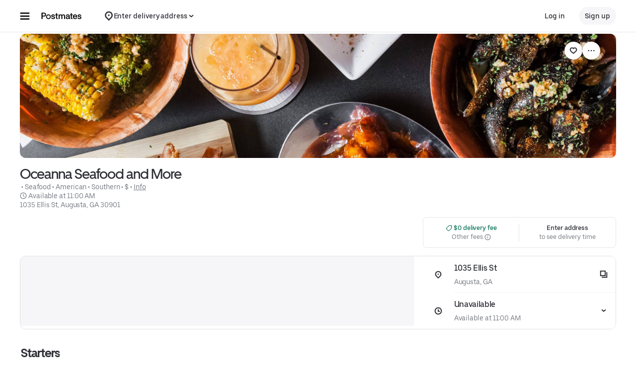

--- FILE ---
content_type: text/html; charset=utf-8
request_url: https://www.google.com/recaptcha/api2/anchor?ar=1&k=6LcP8akUAAAAAMkn2Bo434JdPoTEQpSk2lHODhi0&co=aHR0cHM6Ly9wb3N0bWF0ZXMuY29tOjQ0Mw..&hl=en&v=PoyoqOPhxBO7pBk68S4YbpHZ&size=invisible&anchor-ms=20000&execute-ms=30000&cb=gqwe41lt69xh
body_size: 48839
content:
<!DOCTYPE HTML><html dir="ltr" lang="en"><head><meta http-equiv="Content-Type" content="text/html; charset=UTF-8">
<meta http-equiv="X-UA-Compatible" content="IE=edge">
<title>reCAPTCHA</title>
<style type="text/css">
/* cyrillic-ext */
@font-face {
  font-family: 'Roboto';
  font-style: normal;
  font-weight: 400;
  font-stretch: 100%;
  src: url(//fonts.gstatic.com/s/roboto/v48/KFO7CnqEu92Fr1ME7kSn66aGLdTylUAMa3GUBHMdazTgWw.woff2) format('woff2');
  unicode-range: U+0460-052F, U+1C80-1C8A, U+20B4, U+2DE0-2DFF, U+A640-A69F, U+FE2E-FE2F;
}
/* cyrillic */
@font-face {
  font-family: 'Roboto';
  font-style: normal;
  font-weight: 400;
  font-stretch: 100%;
  src: url(//fonts.gstatic.com/s/roboto/v48/KFO7CnqEu92Fr1ME7kSn66aGLdTylUAMa3iUBHMdazTgWw.woff2) format('woff2');
  unicode-range: U+0301, U+0400-045F, U+0490-0491, U+04B0-04B1, U+2116;
}
/* greek-ext */
@font-face {
  font-family: 'Roboto';
  font-style: normal;
  font-weight: 400;
  font-stretch: 100%;
  src: url(//fonts.gstatic.com/s/roboto/v48/KFO7CnqEu92Fr1ME7kSn66aGLdTylUAMa3CUBHMdazTgWw.woff2) format('woff2');
  unicode-range: U+1F00-1FFF;
}
/* greek */
@font-face {
  font-family: 'Roboto';
  font-style: normal;
  font-weight: 400;
  font-stretch: 100%;
  src: url(//fonts.gstatic.com/s/roboto/v48/KFO7CnqEu92Fr1ME7kSn66aGLdTylUAMa3-UBHMdazTgWw.woff2) format('woff2');
  unicode-range: U+0370-0377, U+037A-037F, U+0384-038A, U+038C, U+038E-03A1, U+03A3-03FF;
}
/* math */
@font-face {
  font-family: 'Roboto';
  font-style: normal;
  font-weight: 400;
  font-stretch: 100%;
  src: url(//fonts.gstatic.com/s/roboto/v48/KFO7CnqEu92Fr1ME7kSn66aGLdTylUAMawCUBHMdazTgWw.woff2) format('woff2');
  unicode-range: U+0302-0303, U+0305, U+0307-0308, U+0310, U+0312, U+0315, U+031A, U+0326-0327, U+032C, U+032F-0330, U+0332-0333, U+0338, U+033A, U+0346, U+034D, U+0391-03A1, U+03A3-03A9, U+03B1-03C9, U+03D1, U+03D5-03D6, U+03F0-03F1, U+03F4-03F5, U+2016-2017, U+2034-2038, U+203C, U+2040, U+2043, U+2047, U+2050, U+2057, U+205F, U+2070-2071, U+2074-208E, U+2090-209C, U+20D0-20DC, U+20E1, U+20E5-20EF, U+2100-2112, U+2114-2115, U+2117-2121, U+2123-214F, U+2190, U+2192, U+2194-21AE, U+21B0-21E5, U+21F1-21F2, U+21F4-2211, U+2213-2214, U+2216-22FF, U+2308-230B, U+2310, U+2319, U+231C-2321, U+2336-237A, U+237C, U+2395, U+239B-23B7, U+23D0, U+23DC-23E1, U+2474-2475, U+25AF, U+25B3, U+25B7, U+25BD, U+25C1, U+25CA, U+25CC, U+25FB, U+266D-266F, U+27C0-27FF, U+2900-2AFF, U+2B0E-2B11, U+2B30-2B4C, U+2BFE, U+3030, U+FF5B, U+FF5D, U+1D400-1D7FF, U+1EE00-1EEFF;
}
/* symbols */
@font-face {
  font-family: 'Roboto';
  font-style: normal;
  font-weight: 400;
  font-stretch: 100%;
  src: url(//fonts.gstatic.com/s/roboto/v48/KFO7CnqEu92Fr1ME7kSn66aGLdTylUAMaxKUBHMdazTgWw.woff2) format('woff2');
  unicode-range: U+0001-000C, U+000E-001F, U+007F-009F, U+20DD-20E0, U+20E2-20E4, U+2150-218F, U+2190, U+2192, U+2194-2199, U+21AF, U+21E6-21F0, U+21F3, U+2218-2219, U+2299, U+22C4-22C6, U+2300-243F, U+2440-244A, U+2460-24FF, U+25A0-27BF, U+2800-28FF, U+2921-2922, U+2981, U+29BF, U+29EB, U+2B00-2BFF, U+4DC0-4DFF, U+FFF9-FFFB, U+10140-1018E, U+10190-1019C, U+101A0, U+101D0-101FD, U+102E0-102FB, U+10E60-10E7E, U+1D2C0-1D2D3, U+1D2E0-1D37F, U+1F000-1F0FF, U+1F100-1F1AD, U+1F1E6-1F1FF, U+1F30D-1F30F, U+1F315, U+1F31C, U+1F31E, U+1F320-1F32C, U+1F336, U+1F378, U+1F37D, U+1F382, U+1F393-1F39F, U+1F3A7-1F3A8, U+1F3AC-1F3AF, U+1F3C2, U+1F3C4-1F3C6, U+1F3CA-1F3CE, U+1F3D4-1F3E0, U+1F3ED, U+1F3F1-1F3F3, U+1F3F5-1F3F7, U+1F408, U+1F415, U+1F41F, U+1F426, U+1F43F, U+1F441-1F442, U+1F444, U+1F446-1F449, U+1F44C-1F44E, U+1F453, U+1F46A, U+1F47D, U+1F4A3, U+1F4B0, U+1F4B3, U+1F4B9, U+1F4BB, U+1F4BF, U+1F4C8-1F4CB, U+1F4D6, U+1F4DA, U+1F4DF, U+1F4E3-1F4E6, U+1F4EA-1F4ED, U+1F4F7, U+1F4F9-1F4FB, U+1F4FD-1F4FE, U+1F503, U+1F507-1F50B, U+1F50D, U+1F512-1F513, U+1F53E-1F54A, U+1F54F-1F5FA, U+1F610, U+1F650-1F67F, U+1F687, U+1F68D, U+1F691, U+1F694, U+1F698, U+1F6AD, U+1F6B2, U+1F6B9-1F6BA, U+1F6BC, U+1F6C6-1F6CF, U+1F6D3-1F6D7, U+1F6E0-1F6EA, U+1F6F0-1F6F3, U+1F6F7-1F6FC, U+1F700-1F7FF, U+1F800-1F80B, U+1F810-1F847, U+1F850-1F859, U+1F860-1F887, U+1F890-1F8AD, U+1F8B0-1F8BB, U+1F8C0-1F8C1, U+1F900-1F90B, U+1F93B, U+1F946, U+1F984, U+1F996, U+1F9E9, U+1FA00-1FA6F, U+1FA70-1FA7C, U+1FA80-1FA89, U+1FA8F-1FAC6, U+1FACE-1FADC, U+1FADF-1FAE9, U+1FAF0-1FAF8, U+1FB00-1FBFF;
}
/* vietnamese */
@font-face {
  font-family: 'Roboto';
  font-style: normal;
  font-weight: 400;
  font-stretch: 100%;
  src: url(//fonts.gstatic.com/s/roboto/v48/KFO7CnqEu92Fr1ME7kSn66aGLdTylUAMa3OUBHMdazTgWw.woff2) format('woff2');
  unicode-range: U+0102-0103, U+0110-0111, U+0128-0129, U+0168-0169, U+01A0-01A1, U+01AF-01B0, U+0300-0301, U+0303-0304, U+0308-0309, U+0323, U+0329, U+1EA0-1EF9, U+20AB;
}
/* latin-ext */
@font-face {
  font-family: 'Roboto';
  font-style: normal;
  font-weight: 400;
  font-stretch: 100%;
  src: url(//fonts.gstatic.com/s/roboto/v48/KFO7CnqEu92Fr1ME7kSn66aGLdTylUAMa3KUBHMdazTgWw.woff2) format('woff2');
  unicode-range: U+0100-02BA, U+02BD-02C5, U+02C7-02CC, U+02CE-02D7, U+02DD-02FF, U+0304, U+0308, U+0329, U+1D00-1DBF, U+1E00-1E9F, U+1EF2-1EFF, U+2020, U+20A0-20AB, U+20AD-20C0, U+2113, U+2C60-2C7F, U+A720-A7FF;
}
/* latin */
@font-face {
  font-family: 'Roboto';
  font-style: normal;
  font-weight: 400;
  font-stretch: 100%;
  src: url(//fonts.gstatic.com/s/roboto/v48/KFO7CnqEu92Fr1ME7kSn66aGLdTylUAMa3yUBHMdazQ.woff2) format('woff2');
  unicode-range: U+0000-00FF, U+0131, U+0152-0153, U+02BB-02BC, U+02C6, U+02DA, U+02DC, U+0304, U+0308, U+0329, U+2000-206F, U+20AC, U+2122, U+2191, U+2193, U+2212, U+2215, U+FEFF, U+FFFD;
}
/* cyrillic-ext */
@font-face {
  font-family: 'Roboto';
  font-style: normal;
  font-weight: 500;
  font-stretch: 100%;
  src: url(//fonts.gstatic.com/s/roboto/v48/KFO7CnqEu92Fr1ME7kSn66aGLdTylUAMa3GUBHMdazTgWw.woff2) format('woff2');
  unicode-range: U+0460-052F, U+1C80-1C8A, U+20B4, U+2DE0-2DFF, U+A640-A69F, U+FE2E-FE2F;
}
/* cyrillic */
@font-face {
  font-family: 'Roboto';
  font-style: normal;
  font-weight: 500;
  font-stretch: 100%;
  src: url(//fonts.gstatic.com/s/roboto/v48/KFO7CnqEu92Fr1ME7kSn66aGLdTylUAMa3iUBHMdazTgWw.woff2) format('woff2');
  unicode-range: U+0301, U+0400-045F, U+0490-0491, U+04B0-04B1, U+2116;
}
/* greek-ext */
@font-face {
  font-family: 'Roboto';
  font-style: normal;
  font-weight: 500;
  font-stretch: 100%;
  src: url(//fonts.gstatic.com/s/roboto/v48/KFO7CnqEu92Fr1ME7kSn66aGLdTylUAMa3CUBHMdazTgWw.woff2) format('woff2');
  unicode-range: U+1F00-1FFF;
}
/* greek */
@font-face {
  font-family: 'Roboto';
  font-style: normal;
  font-weight: 500;
  font-stretch: 100%;
  src: url(//fonts.gstatic.com/s/roboto/v48/KFO7CnqEu92Fr1ME7kSn66aGLdTylUAMa3-UBHMdazTgWw.woff2) format('woff2');
  unicode-range: U+0370-0377, U+037A-037F, U+0384-038A, U+038C, U+038E-03A1, U+03A3-03FF;
}
/* math */
@font-face {
  font-family: 'Roboto';
  font-style: normal;
  font-weight: 500;
  font-stretch: 100%;
  src: url(//fonts.gstatic.com/s/roboto/v48/KFO7CnqEu92Fr1ME7kSn66aGLdTylUAMawCUBHMdazTgWw.woff2) format('woff2');
  unicode-range: U+0302-0303, U+0305, U+0307-0308, U+0310, U+0312, U+0315, U+031A, U+0326-0327, U+032C, U+032F-0330, U+0332-0333, U+0338, U+033A, U+0346, U+034D, U+0391-03A1, U+03A3-03A9, U+03B1-03C9, U+03D1, U+03D5-03D6, U+03F0-03F1, U+03F4-03F5, U+2016-2017, U+2034-2038, U+203C, U+2040, U+2043, U+2047, U+2050, U+2057, U+205F, U+2070-2071, U+2074-208E, U+2090-209C, U+20D0-20DC, U+20E1, U+20E5-20EF, U+2100-2112, U+2114-2115, U+2117-2121, U+2123-214F, U+2190, U+2192, U+2194-21AE, U+21B0-21E5, U+21F1-21F2, U+21F4-2211, U+2213-2214, U+2216-22FF, U+2308-230B, U+2310, U+2319, U+231C-2321, U+2336-237A, U+237C, U+2395, U+239B-23B7, U+23D0, U+23DC-23E1, U+2474-2475, U+25AF, U+25B3, U+25B7, U+25BD, U+25C1, U+25CA, U+25CC, U+25FB, U+266D-266F, U+27C0-27FF, U+2900-2AFF, U+2B0E-2B11, U+2B30-2B4C, U+2BFE, U+3030, U+FF5B, U+FF5D, U+1D400-1D7FF, U+1EE00-1EEFF;
}
/* symbols */
@font-face {
  font-family: 'Roboto';
  font-style: normal;
  font-weight: 500;
  font-stretch: 100%;
  src: url(//fonts.gstatic.com/s/roboto/v48/KFO7CnqEu92Fr1ME7kSn66aGLdTylUAMaxKUBHMdazTgWw.woff2) format('woff2');
  unicode-range: U+0001-000C, U+000E-001F, U+007F-009F, U+20DD-20E0, U+20E2-20E4, U+2150-218F, U+2190, U+2192, U+2194-2199, U+21AF, U+21E6-21F0, U+21F3, U+2218-2219, U+2299, U+22C4-22C6, U+2300-243F, U+2440-244A, U+2460-24FF, U+25A0-27BF, U+2800-28FF, U+2921-2922, U+2981, U+29BF, U+29EB, U+2B00-2BFF, U+4DC0-4DFF, U+FFF9-FFFB, U+10140-1018E, U+10190-1019C, U+101A0, U+101D0-101FD, U+102E0-102FB, U+10E60-10E7E, U+1D2C0-1D2D3, U+1D2E0-1D37F, U+1F000-1F0FF, U+1F100-1F1AD, U+1F1E6-1F1FF, U+1F30D-1F30F, U+1F315, U+1F31C, U+1F31E, U+1F320-1F32C, U+1F336, U+1F378, U+1F37D, U+1F382, U+1F393-1F39F, U+1F3A7-1F3A8, U+1F3AC-1F3AF, U+1F3C2, U+1F3C4-1F3C6, U+1F3CA-1F3CE, U+1F3D4-1F3E0, U+1F3ED, U+1F3F1-1F3F3, U+1F3F5-1F3F7, U+1F408, U+1F415, U+1F41F, U+1F426, U+1F43F, U+1F441-1F442, U+1F444, U+1F446-1F449, U+1F44C-1F44E, U+1F453, U+1F46A, U+1F47D, U+1F4A3, U+1F4B0, U+1F4B3, U+1F4B9, U+1F4BB, U+1F4BF, U+1F4C8-1F4CB, U+1F4D6, U+1F4DA, U+1F4DF, U+1F4E3-1F4E6, U+1F4EA-1F4ED, U+1F4F7, U+1F4F9-1F4FB, U+1F4FD-1F4FE, U+1F503, U+1F507-1F50B, U+1F50D, U+1F512-1F513, U+1F53E-1F54A, U+1F54F-1F5FA, U+1F610, U+1F650-1F67F, U+1F687, U+1F68D, U+1F691, U+1F694, U+1F698, U+1F6AD, U+1F6B2, U+1F6B9-1F6BA, U+1F6BC, U+1F6C6-1F6CF, U+1F6D3-1F6D7, U+1F6E0-1F6EA, U+1F6F0-1F6F3, U+1F6F7-1F6FC, U+1F700-1F7FF, U+1F800-1F80B, U+1F810-1F847, U+1F850-1F859, U+1F860-1F887, U+1F890-1F8AD, U+1F8B0-1F8BB, U+1F8C0-1F8C1, U+1F900-1F90B, U+1F93B, U+1F946, U+1F984, U+1F996, U+1F9E9, U+1FA00-1FA6F, U+1FA70-1FA7C, U+1FA80-1FA89, U+1FA8F-1FAC6, U+1FACE-1FADC, U+1FADF-1FAE9, U+1FAF0-1FAF8, U+1FB00-1FBFF;
}
/* vietnamese */
@font-face {
  font-family: 'Roboto';
  font-style: normal;
  font-weight: 500;
  font-stretch: 100%;
  src: url(//fonts.gstatic.com/s/roboto/v48/KFO7CnqEu92Fr1ME7kSn66aGLdTylUAMa3OUBHMdazTgWw.woff2) format('woff2');
  unicode-range: U+0102-0103, U+0110-0111, U+0128-0129, U+0168-0169, U+01A0-01A1, U+01AF-01B0, U+0300-0301, U+0303-0304, U+0308-0309, U+0323, U+0329, U+1EA0-1EF9, U+20AB;
}
/* latin-ext */
@font-face {
  font-family: 'Roboto';
  font-style: normal;
  font-weight: 500;
  font-stretch: 100%;
  src: url(//fonts.gstatic.com/s/roboto/v48/KFO7CnqEu92Fr1ME7kSn66aGLdTylUAMa3KUBHMdazTgWw.woff2) format('woff2');
  unicode-range: U+0100-02BA, U+02BD-02C5, U+02C7-02CC, U+02CE-02D7, U+02DD-02FF, U+0304, U+0308, U+0329, U+1D00-1DBF, U+1E00-1E9F, U+1EF2-1EFF, U+2020, U+20A0-20AB, U+20AD-20C0, U+2113, U+2C60-2C7F, U+A720-A7FF;
}
/* latin */
@font-face {
  font-family: 'Roboto';
  font-style: normal;
  font-weight: 500;
  font-stretch: 100%;
  src: url(//fonts.gstatic.com/s/roboto/v48/KFO7CnqEu92Fr1ME7kSn66aGLdTylUAMa3yUBHMdazQ.woff2) format('woff2');
  unicode-range: U+0000-00FF, U+0131, U+0152-0153, U+02BB-02BC, U+02C6, U+02DA, U+02DC, U+0304, U+0308, U+0329, U+2000-206F, U+20AC, U+2122, U+2191, U+2193, U+2212, U+2215, U+FEFF, U+FFFD;
}
/* cyrillic-ext */
@font-face {
  font-family: 'Roboto';
  font-style: normal;
  font-weight: 900;
  font-stretch: 100%;
  src: url(//fonts.gstatic.com/s/roboto/v48/KFO7CnqEu92Fr1ME7kSn66aGLdTylUAMa3GUBHMdazTgWw.woff2) format('woff2');
  unicode-range: U+0460-052F, U+1C80-1C8A, U+20B4, U+2DE0-2DFF, U+A640-A69F, U+FE2E-FE2F;
}
/* cyrillic */
@font-face {
  font-family: 'Roboto';
  font-style: normal;
  font-weight: 900;
  font-stretch: 100%;
  src: url(//fonts.gstatic.com/s/roboto/v48/KFO7CnqEu92Fr1ME7kSn66aGLdTylUAMa3iUBHMdazTgWw.woff2) format('woff2');
  unicode-range: U+0301, U+0400-045F, U+0490-0491, U+04B0-04B1, U+2116;
}
/* greek-ext */
@font-face {
  font-family: 'Roboto';
  font-style: normal;
  font-weight: 900;
  font-stretch: 100%;
  src: url(//fonts.gstatic.com/s/roboto/v48/KFO7CnqEu92Fr1ME7kSn66aGLdTylUAMa3CUBHMdazTgWw.woff2) format('woff2');
  unicode-range: U+1F00-1FFF;
}
/* greek */
@font-face {
  font-family: 'Roboto';
  font-style: normal;
  font-weight: 900;
  font-stretch: 100%;
  src: url(//fonts.gstatic.com/s/roboto/v48/KFO7CnqEu92Fr1ME7kSn66aGLdTylUAMa3-UBHMdazTgWw.woff2) format('woff2');
  unicode-range: U+0370-0377, U+037A-037F, U+0384-038A, U+038C, U+038E-03A1, U+03A3-03FF;
}
/* math */
@font-face {
  font-family: 'Roboto';
  font-style: normal;
  font-weight: 900;
  font-stretch: 100%;
  src: url(//fonts.gstatic.com/s/roboto/v48/KFO7CnqEu92Fr1ME7kSn66aGLdTylUAMawCUBHMdazTgWw.woff2) format('woff2');
  unicode-range: U+0302-0303, U+0305, U+0307-0308, U+0310, U+0312, U+0315, U+031A, U+0326-0327, U+032C, U+032F-0330, U+0332-0333, U+0338, U+033A, U+0346, U+034D, U+0391-03A1, U+03A3-03A9, U+03B1-03C9, U+03D1, U+03D5-03D6, U+03F0-03F1, U+03F4-03F5, U+2016-2017, U+2034-2038, U+203C, U+2040, U+2043, U+2047, U+2050, U+2057, U+205F, U+2070-2071, U+2074-208E, U+2090-209C, U+20D0-20DC, U+20E1, U+20E5-20EF, U+2100-2112, U+2114-2115, U+2117-2121, U+2123-214F, U+2190, U+2192, U+2194-21AE, U+21B0-21E5, U+21F1-21F2, U+21F4-2211, U+2213-2214, U+2216-22FF, U+2308-230B, U+2310, U+2319, U+231C-2321, U+2336-237A, U+237C, U+2395, U+239B-23B7, U+23D0, U+23DC-23E1, U+2474-2475, U+25AF, U+25B3, U+25B7, U+25BD, U+25C1, U+25CA, U+25CC, U+25FB, U+266D-266F, U+27C0-27FF, U+2900-2AFF, U+2B0E-2B11, U+2B30-2B4C, U+2BFE, U+3030, U+FF5B, U+FF5D, U+1D400-1D7FF, U+1EE00-1EEFF;
}
/* symbols */
@font-face {
  font-family: 'Roboto';
  font-style: normal;
  font-weight: 900;
  font-stretch: 100%;
  src: url(//fonts.gstatic.com/s/roboto/v48/KFO7CnqEu92Fr1ME7kSn66aGLdTylUAMaxKUBHMdazTgWw.woff2) format('woff2');
  unicode-range: U+0001-000C, U+000E-001F, U+007F-009F, U+20DD-20E0, U+20E2-20E4, U+2150-218F, U+2190, U+2192, U+2194-2199, U+21AF, U+21E6-21F0, U+21F3, U+2218-2219, U+2299, U+22C4-22C6, U+2300-243F, U+2440-244A, U+2460-24FF, U+25A0-27BF, U+2800-28FF, U+2921-2922, U+2981, U+29BF, U+29EB, U+2B00-2BFF, U+4DC0-4DFF, U+FFF9-FFFB, U+10140-1018E, U+10190-1019C, U+101A0, U+101D0-101FD, U+102E0-102FB, U+10E60-10E7E, U+1D2C0-1D2D3, U+1D2E0-1D37F, U+1F000-1F0FF, U+1F100-1F1AD, U+1F1E6-1F1FF, U+1F30D-1F30F, U+1F315, U+1F31C, U+1F31E, U+1F320-1F32C, U+1F336, U+1F378, U+1F37D, U+1F382, U+1F393-1F39F, U+1F3A7-1F3A8, U+1F3AC-1F3AF, U+1F3C2, U+1F3C4-1F3C6, U+1F3CA-1F3CE, U+1F3D4-1F3E0, U+1F3ED, U+1F3F1-1F3F3, U+1F3F5-1F3F7, U+1F408, U+1F415, U+1F41F, U+1F426, U+1F43F, U+1F441-1F442, U+1F444, U+1F446-1F449, U+1F44C-1F44E, U+1F453, U+1F46A, U+1F47D, U+1F4A3, U+1F4B0, U+1F4B3, U+1F4B9, U+1F4BB, U+1F4BF, U+1F4C8-1F4CB, U+1F4D6, U+1F4DA, U+1F4DF, U+1F4E3-1F4E6, U+1F4EA-1F4ED, U+1F4F7, U+1F4F9-1F4FB, U+1F4FD-1F4FE, U+1F503, U+1F507-1F50B, U+1F50D, U+1F512-1F513, U+1F53E-1F54A, U+1F54F-1F5FA, U+1F610, U+1F650-1F67F, U+1F687, U+1F68D, U+1F691, U+1F694, U+1F698, U+1F6AD, U+1F6B2, U+1F6B9-1F6BA, U+1F6BC, U+1F6C6-1F6CF, U+1F6D3-1F6D7, U+1F6E0-1F6EA, U+1F6F0-1F6F3, U+1F6F7-1F6FC, U+1F700-1F7FF, U+1F800-1F80B, U+1F810-1F847, U+1F850-1F859, U+1F860-1F887, U+1F890-1F8AD, U+1F8B0-1F8BB, U+1F8C0-1F8C1, U+1F900-1F90B, U+1F93B, U+1F946, U+1F984, U+1F996, U+1F9E9, U+1FA00-1FA6F, U+1FA70-1FA7C, U+1FA80-1FA89, U+1FA8F-1FAC6, U+1FACE-1FADC, U+1FADF-1FAE9, U+1FAF0-1FAF8, U+1FB00-1FBFF;
}
/* vietnamese */
@font-face {
  font-family: 'Roboto';
  font-style: normal;
  font-weight: 900;
  font-stretch: 100%;
  src: url(//fonts.gstatic.com/s/roboto/v48/KFO7CnqEu92Fr1ME7kSn66aGLdTylUAMa3OUBHMdazTgWw.woff2) format('woff2');
  unicode-range: U+0102-0103, U+0110-0111, U+0128-0129, U+0168-0169, U+01A0-01A1, U+01AF-01B0, U+0300-0301, U+0303-0304, U+0308-0309, U+0323, U+0329, U+1EA0-1EF9, U+20AB;
}
/* latin-ext */
@font-face {
  font-family: 'Roboto';
  font-style: normal;
  font-weight: 900;
  font-stretch: 100%;
  src: url(//fonts.gstatic.com/s/roboto/v48/KFO7CnqEu92Fr1ME7kSn66aGLdTylUAMa3KUBHMdazTgWw.woff2) format('woff2');
  unicode-range: U+0100-02BA, U+02BD-02C5, U+02C7-02CC, U+02CE-02D7, U+02DD-02FF, U+0304, U+0308, U+0329, U+1D00-1DBF, U+1E00-1E9F, U+1EF2-1EFF, U+2020, U+20A0-20AB, U+20AD-20C0, U+2113, U+2C60-2C7F, U+A720-A7FF;
}
/* latin */
@font-face {
  font-family: 'Roboto';
  font-style: normal;
  font-weight: 900;
  font-stretch: 100%;
  src: url(//fonts.gstatic.com/s/roboto/v48/KFO7CnqEu92Fr1ME7kSn66aGLdTylUAMa3yUBHMdazQ.woff2) format('woff2');
  unicode-range: U+0000-00FF, U+0131, U+0152-0153, U+02BB-02BC, U+02C6, U+02DA, U+02DC, U+0304, U+0308, U+0329, U+2000-206F, U+20AC, U+2122, U+2191, U+2193, U+2212, U+2215, U+FEFF, U+FFFD;
}

</style>
<link rel="stylesheet" type="text/css" href="https://www.gstatic.com/recaptcha/releases/PoyoqOPhxBO7pBk68S4YbpHZ/styles__ltr.css">
<script nonce="7dR1hUaPiNN8Pyd-jSpzvQ" type="text/javascript">window['__recaptcha_api'] = 'https://www.google.com/recaptcha/api2/';</script>
<script type="text/javascript" src="https://www.gstatic.com/recaptcha/releases/PoyoqOPhxBO7pBk68S4YbpHZ/recaptcha__en.js" nonce="7dR1hUaPiNN8Pyd-jSpzvQ">
      
    </script></head>
<body><div id="rc-anchor-alert" class="rc-anchor-alert"></div>
<input type="hidden" id="recaptcha-token" value="[base64]">
<script type="text/javascript" nonce="7dR1hUaPiNN8Pyd-jSpzvQ">
      recaptcha.anchor.Main.init("[\x22ainput\x22,[\x22bgdata\x22,\x22\x22,\[base64]/[base64]/[base64]/bmV3IHJbeF0oY1swXSk6RT09Mj9uZXcgclt4XShjWzBdLGNbMV0pOkU9PTM/bmV3IHJbeF0oY1swXSxjWzFdLGNbMl0pOkU9PTQ/[base64]/[base64]/[base64]/[base64]/[base64]/[base64]/[base64]/[base64]\x22,\[base64]\\u003d\\u003d\x22,\x22woDCgcKCQmtpw6LCiglYwrsDfsOjTRkxQhYqfcKEw5vDlcOewq7CisOqw6txwoRSQSHDpMKTUGHCjz5nwq97fcKmwqbCj8KLw6/DjsOsw4AMwoUfw7nDuMKLN8Kswr3DtUxqRn7CnsOOw7tYw4k2wqwOwq/CuA4SXhRyOlxDSMOWEcOIb8K3wpvCv8KqacOCw5hKwotnw70UJhvCujA0TwvCqyjCrcKDw4PCiG1HUMODw7nCm8Kyb8O3w6XCm2V4w7DCiW4Zw4xDFcK5BXvCvWVGcsO4PsKZPcKgw60/wqILbsOsw5LCiMOORn7DvMKNw5bCpMKSw6dXwp03SV0qwp/DuGg2NsKlVcKuTMOtw6k5TSbCmW9AAWlQwozClcK+w5VBUMKfCz1YLAwQf8OVbzIsNsOHRsOoGnI2X8K7w5HCosOqwojCqcKbdRjDksKlwoTClwgNw6pXwqLDsAXDhEPDi8O2w4XCm3IfU2ZBwotaESjDvnnCuXl+KV57DsK6eMKfwpfCskQSLx/ClMKQw5jDihHDkMKHw4zCtTBaw4ZkQMOWBAxqcsOISMOWw7/[base64]/w57Dh8Klw47Ci8OQEcKYRRjCtFDDhcOKwpjCp8O1w6rCsMKXA8OBw6k3XlRvNVDDjsODKcOAwpFyw6YKw5/DjMKOw6cYwo7DmcKVXsOEw4Bhw44HC8OwcQ7Cu3/CkH9Xw6TChsKTDCvCt1EJPlfCscKKYsO3wpdEw6PDgsOZOiRpGcOZNm1sVsOscWzDoixmw7vCs2dJwqTCihvCjgQFwrQ5wqvDpcO2wobCvhMuRMOeQcKbVwlFUhjDqg7ChMKSwpvDpD1hw4LDk8K8OMKBKcOGVMKdwqnCj1/DvMOaw49lw4F3wpnCkh/CvjMIBcOww7fChsKywpUbbMOdwrjCucOJNwvDoT/DpTzDkWA1aEfDocO/[base64]/wrnDncOkKMKuw7vCosKZw7JWQnFOwrbCjybCu8KIwrLCr8KcDMOOwqXClyFqw5DCnCBHwrLCu08CwpArwoLDnlIYwpI3w6jCpsO7VwfDtE7CpyfCgBIZw4PDv2HDjBzDh2PCv8Kfw6XCrWglLsOgw4/DpwpWwojDrTPCnwnDqcKcdcKDTl/CtcKTw43DqErCrDYFwqVtw6PDgMK0DsKucsO0TMOrwqpAw4FAwqsCwoJgw6jDqFPDusKJwozCsMKmw7LDp8Ocw6tJDHLDrlNgw7BEc8OCwottYcOCVAtgwo9Ewrdcwp/Dr0PDmCPDjlbDkHoaRhEsbsK7OSbCq8OTwpJKf8O+KsO0w7bCqjnChcOGX8Obw4wQwqg5TSQzw7l9wp0FCcOBNcODfnJJwrjCrcOIwoTCnMOjHsO2wqPCiMO+WcK2RnvDiB/DiiHDskHDmMObworDsMOJw4fDjipqLC01ZsKKw6PClD1twr14Uz/CqxDDkcOEwoHCthfDrlzCksKmw5vDpsOcw4zDgX96Z8OQfsKAKyjDui7DilnDpcOrbA/CtSRnwoF+w77CvsK6AQ9owpIIw53Crn7DqH7DkivDjMO9dTvCq0EeA2Qyw7Zdw5rCrMOBRjxgwpsAZ14PX1MwBT3CvcKcwpnDj3zDkRpiAxlbwrXDgWvDrSrCo8K0AVXDlMKDZhfCgsKmLBIOKDN7X0U/[base64]/GHHDssKbwqfCqRwReMK5GsKLLz5UP0HDlcKHw5HDnMKBwpxdw5LDncOcaGVrwqLChjnCmcKiwrd7IsKCwqrCrcKndF3CtMKhV3fDnDAJworCu35Aw6YTwowOwo5/w5PCmsOORMK1w4N6MwkGQcKtw5tAwrZNSztnQ1HCk23DtV9owp/CnCQyNyAawolYwovCrMOoLcONw6DCp8OxWMOIGcOqw4wJw5rCnWViwqxnw6lBMMODw6bCjsOFSH/Cm8OiwqxzHsOVwpXCpsKRLcOdwoJYRxnDpXwMw5bCpBHDk8ORGMOKHw9Rw5nCqBs7wpVnQMKGIG3DgsKDw4UPwqbCgcK+bMOdw58UEMKfD8OMw5U6w6hnw43CqsOKwownw4fCicKJwoPDksKoI8ODw5JRQWlEYMK3aFLChFrClRnDpcKUeVgHwrVdw54pw4vCpwFtw4/CvMKfwoctPMOjwpnDlzQAwrJDYmbCpWcHw7FoGDFFcRPDjRlnKEJmw6lHw4dYw5fCtcORw4/DunjDvD9dw7/[base64]/IcK+w4kUJcOww4FMwqNiAkh3woPDlsOxwrY8bsOXw5vCkQd+RcOxw6ModsKXwp11W8O3w4LCrzbCrMOkRMKKGgTDkWMOw5zCrRzCrkI9wqJNdixETxZow5twWBddw5TDoyAPYsOEUsKRMy1pMRLDtcK8woZdwr/[base64]/CxjCtgErJMOGUMOHwrHDuSYiHHsvGcOcBMK6FcK4w5hbwrHCk8OSNAzCj8OUwrULwopIw63CmnhLwqola1gpw4zDgB50PXhYw53Do3ZKOEXDsMOQcTTDvMObwo8Qw5hrf8OkfSVnWcOpH39fw4FiwpwCw7vDjMKuwr4FMmF2wqR4ZMOMwqbDgVNKVAl9w5wVFm/Dq8K/wq1/woILwqHDvMKcw7kcw5BtwpfDscKcw5HCiEvDscKHLCFNIkZ0wpR4wr1sdcOhw4/[base64]/CoGLCl8OKc8K9wrNqRgbDscOgw51kw6kwwr3CmMO9YcKcQggMYsKNw6vCisO9wpM6WsOow77DkcKHf0FbQcOqw6UHwpAdc8ODw7I+w4oSfcO3w4UOwp1SUMO1w74AwoDDugDDkwLCm8Kuw6wBwp/Djh/DjHJaUcK2w5dAwoXCssK4w7LChWLDq8Klw75nWDnCv8OBw6bCo23DmcK+wofCmRnDisKdY8O8ZUo1H0DDkTvDrMKCccK/Z8KufBNDdwpaw4MAw4PCo8KyG8OJScOdw79jVX8owrVAcjfDkAYET0rDtWbCusKFwpnCtsOjw70Jd07Di8OfwrLDpWdVw7o+EMKYwqTCikbDlHxGH8OQwqV+Enl3H8OULsOGMyjDlFDCjwgRwo/[base64]/DqsOFw5zDnXgyRsK+Q8OXdU1zWcO8woAWwoUOUTPDgsKdUTxPd8KhwoTCs0Vpw7tEVyMXYGbCik7CtsKHw6PDr8ORPgfDusKrw5DDj8OuMyt3NEfCscOoTljCqlkewrlfw4lRPF/Dg8Oqw5h9MmtcJsKpw6hGCsKrw6F0MEohAC3ChwMpWsOYwrRhwpDDvFnCjcO1wqRNV8KNSmFvDVQhwqXDuMOhX8Kxw5bDhCJUS2bCkmcGwrNlw7DCk2lnSksxwoHCongaT3JmF8K5E8KkwooFwp/ChR7DlD0Ww5PDoTB0w7jDnVhHOMOfwoYBw6zDk8Oywp/DsMKEC8Kpw4HDt0hcwoNOw7U/G8OecMODwrw7acKQwrchwqVCX8OIw6h7Ah/[base64]/Dhy8Ywpcgw4rCvcK5ZsKow7TCqsKGaMOnNQJTw41rwr9bwrfDuSrCj8ODdCtSw6DCmsKGcSVIw77CpMOCwoM/[base64]/[base64]/CksOzw7DCq8OTdsOnP2PCnMKlwrzCqEYCe0PDuGDDoBPDpcK2UH1VWMKbHsKHM2ocEWp2w5VFfhbCqGp/[base64]/OBHDl10IwqjChSbDsMOVIUB6w6ABPxxHwpvDlMK1OELDihYnccOBd8OEFMKqNcKjwplOw6bCizdJZzTDu3nDtCTCq2ZGdMKbw5xEBMO8PkYCwqfDp8K+IFhFasOAH8KCwpXDtTLCixgnK315wobChErDoE/DiHN3DSZgw67Dv2HDl8OHw5wNw41+Q1Nzw6t4OXh0FsOtw6A/wo89w6Zcw4DDhMKmw5PDpj7DliTDoMKmNkdtZkzClsOPwr3CiBPDmBdyJ3XCisOqb8OKw4BafMKrw7PDqcKaLsKEQsOYwqwKw6xHw7VswqDCvG3Crl8NH8OLw7Mlwq4HM0obwrQjwqrCvMKrw67DhBxdYsKHw5/CqFxKwrPDscO9CMOZF1fDuinDngfCgMKzfHnCosO8eMOXw6hFcyxvSAPCvcKdZi/DlFgLHh52Hn/CnkXDlsKpI8OdJ8K0VHzDmRfCgCPCsEpAwqIPdsOJXsOmwqnCs1MYYyfCvcO+LhFzw5BcwpwYw7QlUAQUwpc4GVnClnXCtF9/w5zCosOLwrYfw6PDoMOYamgoc8K/bcK6woNnVcKzw54BViIqw7HDmHEER8KFXcKxMsKUwpkILcOzw6PCmSBRRgUWBcOLWcKRwqZQLHPDql4GKsOlwqHDqk7Djn5VwpXDkkLCvMK9w6jCgDIIXzx3GsOYw6U1G8KKw6jDl8KvwoPClDsOw5N/[base64]/Dh8Ksw4XCj8Opw6sAw5l+fQ7CqHMDGsOKw6/CkTzDjMOcf8O7aMKQw6R3w4fDhDnDvn10YMKIScOiGWkpQcKpd8O9w4ERPMO9AyDDg8Kcw47DosKtamPDuRENT8OeHVnDk8OGw4YCw7M+JDMeZcK5JcK2w5fCgMOPw7PCs8ODw5LCj2LDisK8w6YDQDzClUnCvMK6dsOtw6HDiXtfw5LDri8Nwr/[base64]/Dph3Ds8O2w5fDpCPDg8O5biPDvjFswqBwNcOhKHjDoUTCp21XRMOgCiHDtCJPw4/[base64]/IsKAacKrw7E+w6bDolV/wqclGsOBwp/DhMOdWsOUeMOVe1TCgsKXWMOOw69lw5FeF1EHe8KSwojCpSLDnn3Dim7DuMOmwrZuwo50wpzDrV5KDlB5w5NjUzTCpSIkbhTDmhzCim5YWB0LAWHCoMO4PcKdfcOkw4DCqgPDh8KZQMO5w6NUXsOoTknDo8KNB399EcKaCA3DgMO1Rm3Cq8OrwqzDksOHH8O8K8K/fgJgHgDCisO2KFnDncODw4PCuMKrVCDCuS8tJ8K1eXrCgcO/w4suD8OIwrNqK8KNRcKpw7rDhsOjwovCjsOswptlcsKOw7NhLzIzwqrCtcOSPR5tXhZ1wqUJwrRKUcOXfcOowop/fsK4woc0wqVewqrCrzhaw4Jnw4cOCXUIw7HCrXdTVsOdw7dRw4gzw7BWd8O1w73DtsKOw5g6V8O7DX7ClXXDg8Ojw5vDm3/CrhTDj8Kdw4jDpHTCuizDkkHDjsOewpvCicOtH8KUw6UHG8O7JMKYFcO4O8K8w6s6w51Ow6DDpMKxw4dhK8Oqw4jCoD9IQ8OQw6IgwqNtw51Dw5BqTMOJKsOMHsO/BUo9LDkmfzzDkirDm8KbJsOOwq51NjhmOMKCwpTCo2jDo2QSD8Kqw7PDgMKCw77Ds8OedMOHw5DDoyzCocOlwqnDg1kOI8KZwpVtwp0NwqBMwrpNwrd0woRCFl57OcOQRMKSw6dpZcK/[base64]/ChsORwrrCo8KEAMO1VhLCmTRRwp7CnsOEOMO1wpd0wq0FJMOnwoMhXifDusKvwqR7TMOECRTDtsKMXzIjKH5CTjvCsScmbU3DmcKSV0h9fcOpbMKAw4bCp1TDmMOGw4oJw7jCnk/Cu8KVEzPDkMKfYMOKU0HDizvChEM8w7tKw7Jew47CpUjDtcO7QVTDq8K0LnPDr3TDoH0kwo3DhF4Gw5w0w5XCph50wrYdRMKlKMKnwqjDsQMtw5PCg8OlfsOUwrlVw5wkw4XChiYQbE/[base64]/[base64]/Cm8OQOcK7H8Kzw7YbwoBHPG55D1DCrsObOCjDj8OUwo3CgcOPFGAqRcKTw4YDwobClGt3R15mwpQ6w4MADH18bcOkw7VJUmTCpGrCmgg5wqHDucOaw6Anw7bDqypiwp3CucO4VcOwCVJhUlZ2w6nDuw/Dhy1oTAzDl8OhTsK3w7giw6lhEcKowqHDqVnDgT54w64TL8O4ZsKjwprClAxKwqFZdgrDmcKLw6/DmEfDlcOqwqdKwrI3FlTDlnMKW2bCunXCl8KrHsOtBcKdwrnCnMOUwoZcBMOYw5h0aVXDqsKOIw3CrhFcI0zDqsOww5PDjMO9wpJywpLCnsOaw6Qaw4cIw6ATw7/CuSFtw4shwogTw5Y2fcKvWMKOaMKYw7w+A8KqwpVnU8ORwqQ1wp1rwoUUw6XCvMO0NcO7wrLCjhQNwrsqw5EFQhd4w6fDhMKtwr/DpBLCkMO2P8OEw4g+L8OHwrV6Xz3CscOHwpnChAHCm8KfA8Kdw5rDo1rCtcK0wqA9wrfCgDF0bisQf8Oiw7ofw4jCmsK/dMKHwqTCv8K9wp/CmMOGMDgCAMKVFcKGSFshBm7DsR4NwplKTG7Dt8O7JMOEEcOYwrIewqrDoThlwoLDkMOjWMOadxjDpsO8w6JjY1fDj8K3GmIkw7YMZcKcw4liwp/DmA/CkRvDmQHDkMOOYcKhwpnDhHvDtcOLwrDClE8gbsKIBcKww4nDmWnDqMKlesOHw6bCj8K8KQVjwo3DjlvCthfDlkBzR8K/[base64]/[base64]/DpsK8DBchw51Uw4lbLsKUM8ORZhl7YzLCmgfDj1PDqHTDpEDDpMKCwrN0woXCi8KdHAvDph7DkcK8Zy7CiWbCq8K2w7s/GMKeTgsEw7XCtkvDrw/DvcO3UcOQwqnDmwNFW3XCo3DDtWjCl3EsYgDDhsK0wpFKwpfDksKLc0zCnSNFKjbDsMK5wrTDk2bCocOwJA/DiMOsAkdOw4xHw6nDvsKWSlnCrMOxPSc9QsOgGTHDmQfDisOAFH/ClB8yKcK7wqTCmsK2UsOEw4PCqChQwqJiwpUyHSnCosOiLsKlwp14Em1mHhtlGsKDKjptXiLCuxdnAA5Vw5fCtwnCosOOw5bDusOkwo0FBB/ClcKHw6c/[base64]/DkyEwQQc2w4YAw7DDkcOxw4AmNicWGTUUwpDDuGbCiEItOcK/US3Cg8OVNwnCoDfDiMKdBjhdeMKKw7DDrkQtw5zDnMOPa8KOw4TDqMO6wrlIwqXDn8OzUm/[base64]/dsKwacOiw6DCjn/CisKuBsOkInLDqyXChMOnw6PCrFN3VMOLwrdEO2p9eEzCsU4GdcK5w4Bhwp4eUnjCjH/CpGc6wopuw5fDssOlwrnDjMOeCBlbwqk5ecK7ZUlNMirClyBnTw4XwrhrYwNtCVNySUhRPB08w5k7AXDCg8OgdMOqwpnDlyDDscOjAcOILX9ywpTDpsOEHSUKw6MpbcKlwrLCiRXDh8OXbgbCtcOKw7jDhsOGwoJjw4HDlsKbY34ewp/CpjHDni3Cmk8zEjQxRC4ewoTCvcK2wr5Uw6TCvMOkfmnDpcOVYBbCtE7DqhvDkQcLw4waw6zCuBROw4nCvTJZZXnCoypKQkXDqRkAw67CrcOSKcOSwovCvcK4HsKoZsKpw6p+w6tAwpjCgCPDqDZMwoPCklMYw6nCqQrCnsOjFcObPEc/MMOMGRQKwqnCh8OSw7x9R8O2WGnCmQvDkTHDgMKCGw5wbMO+w43Cv1nCvsO5wo/DhmJJdVzCjsOiw43CmsOIwoXDtgF1w5TDpMO9wpYQwqY5w6RWEFUmwpnDvcKCAFjCmMOdVirDvRrDj8OtZUxGwq8/wrlOw6Ffw5PDoyUHwoIELsO5w6kVwr/DsSlPWcKSwpLDo8OsY8OFLA96WVk1Vw7CvsOPQcOHFsObw5sBXMOsIcOTW8KBDsKvwq3DogbChUIvZCjCp8OFDGvDt8K2w5/CgsOCdBLDrMOPLgZwUHXDsEpWwrvDrMKha8OBBsOHw6DDr1/CpVNew7vDhcKGOyjDjGI4fTbCtEcBKA1JBVjChXdewrAVwoMhUyldwopCD8OvScKocMKJwrfDsMKFw7vCh2fCmT4ww7ZQw7wFFy/CgHrCiWYDNsK9w44CWVHCksO+I8KcdsKOX8KWJsO9w5vDr1/CthfDkjNpFcKEIsOBD8OWw6BYHDFew5peZTxjBcOdSSwPAMKvZ2ctw6PCmg8qCwpAHsO0woI6bkzCrsOxU8Oaw6vDgUhMQcO3w7oBI8O1FBB2wqBsa2nDscOOZsK5wqnDnAjCvSN8w6UuI8Knwq/DmHVDTcKewpNGKsKXw49UwrTDjcKGTDrDksKFGXvCsR81wqlufcOEbcKmJcKFwoxpw5nCv319w70Yw79Qw4YFwopvcMKcAQIKwo9UwrUJFAvCj8Ktw5jDkBIPw4obe8Oww4fDiMOwfmhvw57CkmjCtmbDssO0bTI6wpfCizMGw57CrV5mUkzDssO7wqEbwo/Ci8OQwpomwq0+K8O/w6PCuR3Ct8OHwqLChMOXwrVew6oMQRHDrQhBwqhHw5lgFzXCsRYdO8ODck09bjXDuMKkw6bCoXPCv8KPwqMEGsKpfcKTwokIw5PCmsKEbMKpw6oTw5Irw5lHdl/DliFEwqAFw5A2wqnDjcOlN8O7woDDiSwGw704QsOeY1vCgiMWw6Q9BkpWw5PCpntTRcKrRsOKc8OtLcOPdmbCii/DncOdJ8KIeVbDsHjChsKETsObwqRxccKIDsKYw4HCoMOWwqg9XcO4wqnDnyvCvcOPwofDn8K1I1Yca1/Ci0/Dog0ODMKIRiDDpMK1wq4ONB5ewrjCqMKyWDfCungBw5rClApOasKZXcO9w6MOwqVsSDM0wofClg7CmcKHIG8NWDk/P0fChMO/TzLDvQXDnmYAb8OYw67CqMKeLiFiwrAxwqHChjY+d2XCsQ5GwrB6wqhFbWs+O8OWwqXCu8Kbwrd5w7rCr8KqJi3CmcONw49Aw57Cs2TCicONMknCgcO1w5t4w6ASwrjCmcKcwrhKw4PCnkHDisOpwrArECjCt8OfS2/DhRoTcVrCkMOSDcKlSMOBw5ZmVMK+woErdjZBfR/DtTgtEjRBw6R6cBUTFhA3DCARwoIyw5ctwoQ3wrjCnBsCw64BwrxvTcOlw4YHEMK/FsOEw4xVw6pJaXJ9wr9yIMKWw5tow5XDhm9Iw49BasKWRBVpwpDDrcOwfsO9wowYLQgrE8KGL3vDgwZxwp7DrcOmH1rCtTbCmcOlLsKaV8KbQMOEw4LCoUEjwqk8wpPDpmzCssOaDsO1woLDiMKow4UIwrMBw48XLm/Cp8KMEMKoKsOnclTDgl/DqMKxw47Cr1wSwp9Ew5TDusOCwpV4wqHCmcKjW8KuR8KAPMKcRnTDnkBxwoPDsnoScinCucK0Q2FeNcOeLsKpw59paF3DqMKGBcOxczHDgnvCiMKMw5LCom4hwrgiw4Fvw5vDox7Cl8KfHCA7wq8dw7/[base64]/[base64]/CjMOlJnHCvDHDqmXCscOJw6tbNFhmK8K3wqMTBMKawrbDlMOseTPDt8O/VsOMwr7DrcKBFMKoPDcYbnbCh8O1YsKmZUBRwo3Chz1HE8O7DlZ5wpXDhMOxRH7CnsK7woplIMONWsOqwpF+w6NAesOew6UwMyZkWR5uQG7ClMOqKsK+LRnDnsOwKsKnZEIAwpDCgMOZQcOAXBXDtcOfw7xkFcO9w5pmw5o/[base64]/CgVcHw74zDhvDtCnCsXXCiGHDtcOhw7vDi8O2w5PCvyPDlUPDicOMwrYGN8K1w5svw6LCtk9uwplUGmjDtVTDnMKSwp4rCDjClyrDmsK4bkTDoVAdJ11zw5IGVMOFw7/Ck8K3esK+HmEFfgY5wr13w7nCuMO+A1tzf8Kbw6YVw5xFQHQAOErDv8OXYBELeCTDqsOvw47Du3DCvsOjXCVAIS3CrcO1Nz7CvsOyw5TDlj/[base64]/DhsOscWfDpMKiw43Dp2XDkUbCvcO5wqFbKsKsWcOBw7rCqRDDgy5jwrnDq8KZYMOjw7rDgcKCw7E8HsKuw5/DkMONdMKzwpxWN8KFaDvCkMK/w53CnGRAw7fDocOQbUnDsVPDhcK1w71tw6wgOMKiw5BYXsKufz/[base64]/woUaBTIdYMKRwpjCg8K1TsK3w4tew68Yw5xyHcKpwr5+w5gZwqdiBMOWJxR0W8KMw7k2wrvDtcKBwpMGw7PDoA/[base64]/w51Hw5wTw4Baw6rCgcK+BEjCl3cuwrZtb18fwqfCqMKSN8KUaT7CqsKXXcOBwp/[base64]/Di8ODfcKRQQzCjsOXwofDtcOtGcORQcOqG8KqXMKCaBjDvQXChwbDk1TDgMO0NRLCl1bDv8Kyw5QQwrnDvzZawr/DhsOYYcKgQFFOU1ELw5lUVsKlwoXDimRaB8KiwrYWw5oxO3PCjWNhdF87AhfCrXtUfzXDmy/DhndBw4DCjUhZw4/[base64]/w7lEw4IiXlwRHMOIw5TCvXbDvMOhwqfDrWVbW0YAaQTDoBBNw4jDjAJYwrFSNWLCtsK+w4vDi8OAaCbCrgHCs8KbFsOXPH13wrvDq8ORw53Ci0gwDcOYA8Oywr7Dg0bCijvCum/CoDDCtyh7KMKZEkNeEz43wohkRcOXw7MnF8O8TxkzZ0zDsQfCkMKcLAfCtBMiA8KqN0XCtsOHDUbDisOKU8OjJgYGw4vDq8O7PxPCvcO2bWHCk0MTwrFgwohJwrIqwq4swqklSW7Dk0/DpcKJJQgJMjTDoMKswrsQMV3Dt8OHaBjCqxXDm8KVBcKRCMKGIsOnw4NkwqvDp2bCph7DmEYnw7jCgcOjSg5Kw7twTMOhYcOgw5hVMcOCOUtLY2BTwrZzDUHChXDCtsOJdErDo8OCwp/DnMK0ED0QwoXCv8Oaw4/[base64]/wrEXw4IcwqHDhENxYcKKEMK0aVLDtlY+wo7DjMOewq4uw71qUcOVw51Xw5V5wpcHT8Oswq3DpsO6W8KrC0jDlRR4w7HDnULDv8KWwrQRPMKPwr3CmQc3QWnDkTo7MV7Dnzg0w7/CssKGwq46EmgNPsOmwqjDv8OmVsKiw44JwqcIW8OSwq9USMK2ERE9FV1UwovCqsOSwqjCq8O7MAQ0wogkSMKOZCzCjUvCmcKWwokWISolw5FGw6x5McOBEsO/w54JU15BVRfCpMOaWMOOUsKgOMOyw6ciwoUIwofDkMKLw7QOCUTCuMK9w7UZAULDpMOKw67CuMO5w45cwqEJeGjDowfCiz/Cl8Kdw7PCkw8LXMOgwpbDrVJiNDvCtSMxwotKI8KoeFF7RnjCsmhuw6ttwq3Dq0zDvX0Lwqx+LG/CvlrCvsOOwph0QFPDqMKawoXCisO8wok7Z8K4UDDDjsOcOxB+w6E9AwEoY8OxDMOOPWjDl3AbUmjCqFFRw5RKHWXDhMObDMO1wr/Ch0LCisOgw4LCksOrPQcfwrrChcKiwoY6wrJ6IMKDCcOPTsOmw5ckwqbDv0fClsOrHBPDqWjCqsK2RBDDksOxdcOBw5zCusO1woctwqB/OnDDo8K/FyIRw4/ClArCsG7DiVUoNhlSwrfCpG48MXvDi0nDj8OCQT1mw7BKExUhL8KudcOZEHzCkX7DjsO+w4wgwoVbcgBFw6U+w7rDpgPCtzw9HcOXL2w+wp8QVsKJLcOsw67Ctyluwp5Bw5rCnhnCuUTDk8OPE3HDlzzCrV93w4EocyPDrsK9wpYwOMOYw6TDiFDCvk/[base64]/CrMOHw5DCiy/[base64]/DvcKkwo/CsAMWw6LCg8KFwpvCj8O3LcKkeTbClsKXwoLCmsOGw5wXwpjCgzkbak5yw7zDmsK8O1kXFcKmw7JkRUbCiMOHE1vCjGxSwr8vwqVNw7BoNiMew6/CscK+ZnnDmjM2w6XCmjJvdsK+w4XCh8KIw5JSw61MfsO5cWvCuzLDrHcZH8KRwrQ6w4bDhAptw6ZyVMKdw7/[base64]/Dv2fCpsKLe0cgH1FPZEbDpUdQwojCkXXDh8Oow5XDkDfDkcKlfcKmwprDmsOpOsO6djvCrjtxJ8Ojbh/[base64]/w7kJwqrCv8OQwq/DljbDlMOpw4LChHZRaGTDr8KBw7JbfcKowr9Pw67CrixFw6hRE3ZpLMOhwo9PwqbCgcKyw6w6b8K/L8O0XcKJNC9jw4JVwprCocOSw7XCsnPCo0JjbkE3w5vCsz4Uw6ZOCsKFwrFQYcOXNAJ/[base64]/DjEvCgUTCslvCpMOvw4gCw41rw6LDksO9F8O+QhbChcO4woAxw4prw4N1w6YSw7p1wqIZw5wNKwFCw6t+WHJLWGzCtmAWwobDn8O9w6PCj8K8QcObLsOSw5RMwoRBQ2vCjhooMnJdwqXDsxQtw6zDvMKbw5kdSQxawpbCqcKdTC/ChMKfIsK+LyPCsmoVJAPDvsO0d0lbYsKpOkDDo8KzMsKSewnDqmMbw4jDm8OPD8OUwpzDqDPCrsK2Zm/[base64]/w4l0S8KAclXDqMOmwrnCq8OewqvDoGxRw6jDgwFjwrkWRUPCvsOvN3NicwgDFsKfYcO9GFpeOMK7w4TDpE5awq8mAmPDiG4Yw4bCp2fDl8KoDxg/w5nCvX9OwpXDtAAVOGLDrizCriLDpsObwqDDh8O2S17DiVzDksOWPCZvw6zCgXJEwoM/ScOmEcOuQBBfwoBZWcK2DWotwoYkwpnDiMK0FMO7ThjCvAjCtGfDrXXDlMOxw6rDucODwptJMcOiDXV3Z1cOPAfCoUDCgw3CplnDjWcPAMKgPcKUwqnCgRXDlX3Dk8OCTx7DlcO3HsOLwo/[base64]/CjsKzwrppwopjE31NZMOgw7Usw5EFdy/DtnbDnMOrKRfDpsOJwqzCkDXDijEIIDkcXW/CunLCv8KDUBljwp/[base64]/LcOBwoJYw4XDr3llbGnCicKlw4QEwrwFODkFw4/DrcOPSMK9Tz3DosOYw47CnsKNw6XDgcOvwp7CoCbDrMKOwpomw73ChsK9DV7ChRVVUsKAwp7DsMOzwqZGw59/[base64]/CnS58ATnCvsK5M8Oeciwrw7jCn3rCj2p4woBsw7DCgcOZYztdelR1QsOEQcKqUMK5w4TCrcOvwr83wpIPfmTCgcOMJAcUwp7DpsKVUAQRWsKiLFXCuHwuwr0GLsOxw6gKw7tPA3orIzs4w5IlBsK/w5TDgQw/fxTCnsKJCmbCvsO1w4tgIQxzMn/Di0rCgsOTw4TCjcKoDMOqw5wkw43CucK3A8OqXsOsJ0NOw7l+fcOdwpQrw4PDlU7CosKoZMKdw7rDjTvCp27Co8OcZHJ0w6FASSjDrUjDpBDCusKFLytjwr/Dh0PCrMKGw4TDkcKTFQkkWcOlwrDCoAzDocK3L08cw5wZwoTDlXHDmypDNsOGw4nCqMOBPmXDucKybjLDjcOrfT/CusOpRVXCg0suKcK/asOcwoLDiMKswp7CtEvDv8KowoNNccOgwpQwwp/ClnrCuzfDh8OMHQzCkCzCssOfFlXDoMOaw7/Cun1oIMOpcC7DiMKLYsOyecK3wo4ZwpxpwrzCmsK/woPCgsK5woQ6w4nCrsO3wqrDiljDukM1HSpRWglbw4h5NMOYwrlgwojDhn4DL0fCkXYow7UZwrFFwrDDnnLCqUgBw7DCk2A5wpzDuyXDl01tw7NZw6ggw6oOIljCuMKvZsOIwp/CrMOJwqBfwrRARi0bXxBGQk3CgyEBcsKQwqrDiD0pR1nDvhIIG8O3wrPDrMOmW8Osw6Nvw68lwprCiCxSw4tRexFpXTxRP8OFOsOdwq5yw7nDoMKwwqENCMKhwr8fCsOzwpMgMiAawr5Fw7/[base64]/DiMOPw58ZWTBHUsOOw4fCvUxtwqzCisKhw40awqdYwpELwq1gN8KEwrTDisOaw6wvJAlsUsKJVk3CpcKDJsK1w5Ehw4gPw4NQYlk8w7zCjcOBw7rDo3o2w4Bwwrskw7w0wpfDrx3CuVXCt8OVaQ/CgcKTdSjCgsO1KDTDo8KRZjtvJldKwrzCohgQwooPw5FEw6Abw4ZQZwvCoEQOTsObw6fCisKSQsK/TU3Dp09vwqQFwr7CksKrdWdrwo/Ds8KMP33DlMK/w6jComXDlMKKwoUAFsKUw4heUCPDrsKfwrjDlz/DihrDk8OLX0fCqMO2ZlLDucKWw5oiwoLCoC9Hwr/CsFjDiAzDhcKUw57Di2ouw4PDp8KYwo3DgG3DocO0w5nDisKKVcKeFVAeAsO6G0AAAwEqw6Z7wprCqg7CnnrDk8OWFgXDrAfCk8OBEcK4wrDCtsOrw4kGw7LDgHTCl2Z1ak0cw5nDqDnDlcO/w73CrcKVUMOSwqcMHCBUwps0MlZDEh5ZH8OsG0jDoMOTSgYEw4oxw7/DhMKfdcKMaCTCozJTw6EnNHXCrFArQsOYwoPDinHCmHcrVMKxXCRuw43Dpzsbw5UabcK3wqrCr8OROMO1w67Csn7Dm3Bzw4llwpTDisOfwpVKLcKfw5vClMKywpE9IsKOfMOBB2fCpRfCtMKOw5BTa8OlbsKSw4kCdsKewozCiwRyw63DiHzDiUEuB310wpApfcKvw7/[base64]/[base64]/PMKWw63Co0gRUn3Cphc4w79Cw4jCtybCmxhIwrjDt8KYw7gZwrzCmWkFYMOXd0EVwr1JH8KyZiHDg8K7PRTCpgBgwqg5dsKNJMK3w6BuZ8OdVgTDmglcwp4jwptIeB5WTMKzZ8K/wr1vcsOZW8OfYQYtwoDDqQ/CkMKawpFAKkgKax8Kw6PDl8OUw7jCmsOwcVPDvG4xcMKUw44qcMOsw4fCnj13w5LCpcKXAghnwo4DfcO8FsKnw4VMdELCqnh4bcKuMSvChsKsNsKAQVnDhkjDtsOqSgYIw7sDworCqCrDlzDChm/Cg8OZwp3DtcKtZcO5wq5zGcOdwpEOwpVlEMOpK3HDiDMhwr/CvcKWwrbDkDjCoU7Ci0phOMONO8K9JwLCksOFw4s6wr96Ai/DjSbCucKZw6/Ds8KDwqbDu8KGwq/CgHrDkgEOMTLChy1pw6zDtcONACMWGhN5w6rCnsOGwpkdHMOxB8OKI30Gwq3Dh8OcwprCv8OlWHLCpMKew59pw5vCkhksL8Kjw79gJTrDrMOOPcO0OhPCrz0eRm0RZMO+QcKYwrkaJcOqwojCgyhHw53DpMO1w5jDhsKcwp3CrcKMSsK/UMOjw6pcbsKywoF8F8O9w4vChsKMZMOhwqkxOMKowrtcwoLChsKoJ8OIVwbDsF4lYMONwpgVwqgqwqx6w5F2wrTCmQ9ZWMKiF8ODwp8Awp/Dt8OTFcKVaiLCv8Kqw5LClsO1wpA9LMK1w6nDoAoYRcKDwrY9ZGRWLcOfwpJCHTFLwpRiwrJOwpjDhMKLw6Zow4lfw4nCgWB9AcK+w6fCv8K0w4PDnCjDg8K/LkEmw4ZjDcKIw6kNGFvCjFbCjVUGwqDDoCXDvXDCtcKrasOtwpUHwoHCnFHCvkPDpcKPKjLDhcOtXMKAw7LDn3BpekzCocORPW/Ck2omw4HDmMKyX0XDssOGwqQ4wpcCIMKZc8K1PVvCmGjCrBkVw4BQTlzCjsKyw5PCssODw7/CmsOZw683wopJwoTDvMKTwpHCnsOXwr1xw5jDnz/[base64]/DuB0YJzvCr1M6KXXDuBrCik7DrwnDh8OAw7Arw7XDlcODwrgOwrs8QF9gwpE7KsKqT8KsO8Krwrcuw5MMw7DCsxnDh8KQbsKFwq3CiMKGw4U5YXLDoWLCp8Kvw6LCpQQdQw9gwqJcJsKCw7xUcsO/wqh6wrhxf8O8LBdswpjDqcK8DMOcw7ZvQRDCnCbCpxDCtm0pWAjCp17Dl8OTYXQtw6NCwp/CqGtyazksDMKqByPDmsOWTcOBwoNLGsOpw5gPw4zDiMOtw4cww4kNw6EyU8K+w68fAkfDiiN6wpQaw5rCgMOSMwUlWcOUED/Dh23CkxtEFDYcwq5cwoTCnw3DpS/[base64]/CosKiZA3Cl17CosKHw5Qdwo4tw7dkZVkHHx9+wrTCtATDqCNcTShgwpM0WSQiBcKnF3hVw6QEPyEKwooOccKDUsK9ZH/DrkfDj8OJw4HDtUHCs8OPPREONz/CiMO9w57DtMK/X8OrL8OOw7LCg0HDv8OeIBrCvcK+I8ORwqHDusO1RgDChgXDlnzCosO+XsOyZMO/[base64]/w77DlgtEw6FSwozCmw9jcMOuwpnDrcO4IcK5wozDl8KoWsOpwovCoQN4dUhbcQbCoMKow6lUFMOYXhMQw4rDunnDsTLDhl8bR8Odw5ERcMKxwop3w4PCssO1KnLDksKzSljCuGzCscKbCMOCw7/[base64]/Ct8KWdBfDiEvCrndUZgzDpsORwrQjFzhXw5fCnXl0woHCtsKCIsOywrkTwqpWwrJPwpVVw4TDvWvCpU/DpSfDuSLClzpsMcOvIsKhVxTDlw3DkQQiDsOEwq/[base64]/Do8KvAgY/AHZ1wq05wodsDsKqwol2QEDCr8KwwpTDscKUTcKGNsKMw5zDiMKywqHDt2zCtsORw4DCicKVJ3trw4/CksOXw7zDrwx8w6TDrcKEw5DCkwEdw6IEfcKucj/[base64]/CqMK1w5/DknvDvEgfw4EhT8Kowp9Hw4fDmMKcH8Ktw4DDoB4uw5xJacOTw7V9O3YDwrHCuMKpOcKew5JeUHvCgcOFacKwworCocOlw65PA8OIwqrCpcO8X8KgeiDDm8Oowo/CggfDkR7CrsKlw77CiMO7YcKHw4/Cj8OJL0jCtn7CojDDpcOXw5xwwofDjncpw6xZw6lKVcKMw4/CsRHDqMKbDcKwNSMFN8KTGA3Cs8OLTgtPN8OCcsKhw4gbw47CmTE/BMOzwohpYwnDr8O8wqnCnsKmw6dlw6rCuB8Ua8Opwo53IjbCqcOZH8Krw6DDusOFQMKUZMK3wq9idUANw4jDlCQAZcOZwoTCjXxHcsKzw680wqRfXQIcwr4vGWYKw7o1wok6Vz5+wp/DvcO8wrM/wopNDDzDlsOfAgvDosKVDsO+wprCmhRfWMK8wotuwoQyw6RLwpMZCBLDk3LDrcKRI8OKw6ANasKmwoDCrsOewpYNwq4OQhwQwoLDtMOaGyFJRh3DmsO9w7Qgw5s5bXoaw5HChcOcwojDmlnDkcOvwrFzLsOQTk5DKi9Qw4/Dt2/CqMKxRsOMwqZYw5tyw4MbSWHCqmxbBG5nUVTCsSvDkcKUwo4HwoPDjMOgasKLw5AEw5XDjR3DpVLDkmxUSnJoKcOVG0pmwo/Cn1NIMsOmw4pwZxvDuFkWwpEUwrBpMHrDiD8vw7/Dh8Kbwp1ULcKmw6kxXyfDpztEGX5Zwo3CosKiTHI+w5PDq8KIw4fDuMOzC8KywrjDlMOSw4wmw5zCmMOzw4UtwoPCtcOywqLDnRJBw6TCvRnDgsKrA0jCqATDvBLCiA9rC8K2HnDDsQtNw5Jmw51kwpDDqHlNwrRfwqnCmcKOw6VGw4fDicKxDXNWC8KzM8OjIcKLw5/CtVTCoiTCsR8Tw6fCtEPChRA9bMKVwqDCusKrw7/[base64]/[base64]/DqsKBDcKYBHjDhRvDqTZGSw7DiMKfQ8KfdsOUwqLDu2zDoTpFw7nDjgXCvsKTwq0XE8OywrVVwqsRwr7Ds8ODw4vDrMKFH8ONaw4DN8KXPWQpTMKVw4fDsB/Cu8OUwo/CkMOuLhTCjwgrRsO/bDjCgcOuY8OSWHPDp8OgU8O2WsOYw6LDmVgYwoNxwrPDrMOUwqojTh7DlMKsw4oUFUx4w6hrCsONDQTDq8OhT11jwp/Cp1MTLMOYdG/DlcORw4rCiAnDrkvCqMOOwqTCoFcPasK1H2jCtWrDgcKzw6x2wrfCuMKGwpEJVl/CkzkQwporScO2TCksWMOqwokJZsOtw6TCocOVOXXDocKSwp7CpUXDjcK4w7TChMKtwrkNw6llbEcXw4nCpDtVUsKHw6PCmcOsesObw4nCisKEwoRRUnxYEcKDFMKrwpgAGMOFY8OQAMOtwpLDvFzDmi/[base64]/DjcKNwpllwqbDq8Khw7DDjcOfDEw0wqxtw6ouAA9kw4RoOcKCOMOyw5lMwq1pw67CtsKewpB/[base64]/DpMOeTsKTB8KVH8OiwrQiczvCgUnCpsKgfMO7AB/[base64]/DQczQgl8cg7CkcOawpJ6w7bCssK8w58lCSdwAlcXIMKkM8Oiwp5uVcOXwroPwo56w7fDng/DuRfClcKRRG18w5TCkDFKw7zDncKdw54yw5lfMMKAwrEtFcKIw4dHw4zDosOTG8ONw6nCgcKVX8OGV8O4XcKyKXTChyTCiWdEw5XCnm5DHnjDvsODAsOhwpZ8wpYfK8ORwo/DkMOlfgvCvHRIw6PDnWrDl3Udw7B6w5nCllcAdgQ2w5TDpEtSwofDrMKkw4MEwpAjw5XDmcKUQjZ7Li/[base64]/ChMKkA33Ci3BDQw\\u003d\\u003d\x22],null,[\x22conf\x22,null,\x226LcP8akUAAAAAMkn2Bo434JdPoTEQpSk2lHODhi0\x22,0,null,null,null,1,[21,125,63,73,95,87,41,43,42,83,102,105,109,121],[1017145,246],0,null,null,null,null,0,null,0,null,700,1,null,0,\[base64]/76lBhnEnQkZnOKMAhnM8xEZ\x22,0,0,null,null,1,null,0,0,null,null,null,0],\x22https://postmates.com:443\x22,null,[3,1,1],null,null,null,1,3600,[\x22https://www.google.com/intl/en/policies/privacy/\x22,\x22https://www.google.com/intl/en/policies/terms/\x22],\x22Ch7g9S9U1sYgxzMY248sq/RXNbtMDiChhOsjMeoWL7o\\u003d\x22,1,0,null,1,1769260661886,0,0,[234,89,59,33],null,[252],\x22RC-IDItmaHsUlQl0g\x22,null,null,null,null,null,\x220dAFcWeA7zCiOpdSI3sx0kYbEtU6DYwRQnWoudqBjc9lr8yPylc_aFHupqwcHegU2eUDfH2v0xVtEiFPzbA71w6HvaP8O4bMxF1g\x22,1769343461869]");
    </script></body></html>